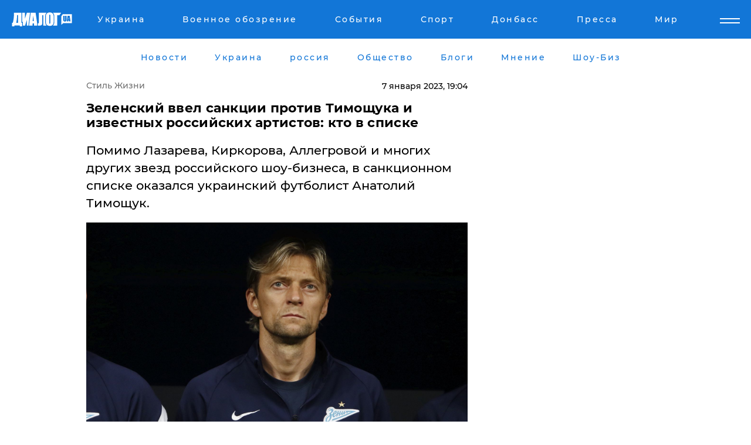

--- FILE ---
content_type: text/html; charset=UTF-8
request_url: https://life.dialog.ua/265624_1673110413
body_size: 11666
content:
<!DOCTYPE html>
<html xmlns="http://www.w3.org/1999/xhtml" dir="ltr" lang="ru" xmlns:og="http://ogp.me/ns#">
<head>
    <meta http-equiv="Content-Type" content="text/html; charset=utf-8" />
    <meta name="viewport" content="width=device-width, initial-scale=1">

    <title>Зеленский ввел санкции против Тимощука и известных российских артистов: кто в списке  - | Диалог.UA</title>
    <meta name="description" content="Помимо Лазарева, Киркорова, Аллегровой и многих других звезд российского шоу-бизнеса, в санкционном списке оказался украинский футболист Анатолий Тимощук. ">
    <meta name="keywords" content=", Украина, президент, СНБО, санкции, Россия, война, Тимощук, Бадоева, Лазарев  укр нет, последние новости дня">
    <link rel="canonical" href="https://life.dialog.ua/265624_1673110413"/>
    
                        <link rel="amphtml" href="https://life.dialog.ua/265624_1673110413/amp">
            
     <meta http-equiv="x-dns-prefetch-control" content="on">
 <link rel="dns-prefetch" href="//google-analytics.com">
 <link rel="dns-prefetch" href="//connect.facebook.net">
 <link rel="dns-prefetch" href="//securepubads.g.doubleclick.net">
 <link rel="preconnect" href="//securepubads.g.doubleclick.net">
 <link rel="dns-prefetch" href="//cm.g.doubleclick.net">
 <link rel="preconnect" href="//cm.g.doubleclick.net">
 <link rel="dns-prefetch" href="//counter.yadro.ru">
 <link rel="dns-prefetch" href="//www.googletagmanager.com/">
 <link rel='dns-prefetch' href='https://ajax.googleapis.com'/>
    <meta name='yandex-verification' content='7fdab9f0679cc6c0'/>

    <!-- news_keywords (only for news/index) -->
    
    <meta name="author" content="Dialog.ua">
    <link rel="shortcut icon" href="/favicon.ico">

            <link rel="stylesheet" href="/css/style.min.css?ver=12" type="text/css">
    
    <style>
        /** =================== MONTSERRAT =================== **/

        /** Montserrat Thin **/
        @font-face {
            font-family: "Montserrat";
            font-display: swap;
            font-weight: 100;
            font-style: normal;
            src: url("/css/fonts/Montserrat-Thin.woff2") format("woff2"),
            url("/css/fonts/Montserrat-Thin.woff") format("woff");
        }

        /** Montserrat Thin-Italic **/
        @font-face {
            font-family: "Montserrat";
            font-display: swap;
            font-weight: 100;
            font-style: italic;
            src: url("/css/fonts/Montserrat-ThinItalic.woff2") format("woff2"),
            url("/css/fonts/Montserrat-ThinItalic.woff") format("woff");
        }

        /** Montserrat Light **/
        @font-face {
            font-family: "Montserrat";
            font-display: swap;
            font-weight: 300;
            font-style: normal;
            src: url("/css/fonts/Montserrat-Light.woff2") format("woff2"),
            url("/css/fonts/Montserrat-Light.woff") format("woff");
        }

        /** Montserrat Light-Italic **/
        @font-face {
            font-family: "Montserrat";
            font-display: swap;
            font-weight: 300;
            font-style: italic;
            src: url("/css/fonts/Montserrat-LightItalic.woff2") format("woff2"),
            url("/css/fonts/Montserrat-LightItalic.woff") format("woff");
        }


        /** Montserrat Medium **/
        @font-face {
            font-family: "Montserrat";
            font-display: swap;
            font-weight: 500;
            font-style: normal;
            src: url("/css/fonts/Montserrat-Medium.woff2") format("woff2"),
            url("/css/fonts/Montserrat-Medium.woff") format("woff");
        }

        /** Montserrat Bold **/
        @font-face {
            font-family: "Montserrat";
            font-display: swap;
            font-weight: 600;
            font-style: normal;
            src: url("/css/fonts/Montserrat-Bold.woff2") format("woff2"),
            url("/css/fonts/Montserrat-Bold.woff") format("woff");
        }

        /** Montserrat ExtraBold **/
        @font-face {
            font-family: "Montserrat";
            font-display: swap;
            font-weight: 800;
            font-style: normal;
            src: url("/css/fonts/Montserrat-ExtraBold.woff2") format("woff2"),
            url("/css/fonts/Montserrat-ExtraBold.woff") format("woff");
        }
    </style>

    <!-- og meta -->
    <!-- Facebook Meta -->
    <meta property="fb:app_id" content="1010365385685044" />
    <meta property="og:url" content="https://life.dialog.uahttps://life.dialog.ua/265624_1673110413" />
    <meta property="og:site_name" content="Диалог.UA" />
    <meta property="og:title" content='Зеленский ввел санкции против Тимощука и известных российских артистов: кто в списке ' />
    <meta property="og:type" content="article">
    <meta property="og:description" content='Помимо Лазарева, Киркорова, Аллегровой и многих других звезд российского шоу-бизнеса, в санкционном списке оказался украинский футболист Анатолий Тимощук. ' />
    <meta property="og:image" content="https://life.dialog.ua/images/news/abceb19015e718e9c0a4dbb5b41deb68.jpg" />
            <meta property="og:image:width" content="1600" />
        <meta property="og:image:height" content="900" />
    <!-- Twitter Meta -->
<meta name="twitter:card" content="summary_large_image">
<meta name="twitter:site" content="@Dialog_UA">
<meta name="twitter:creator" content="@Dialog_UA">
<meta name="twitter:title" content="Зеленский ввел санкции против Тимощука и известных российских артистов: кто в списке ">
<meta name="twitter:description" content="Помимо Лазарева, Киркорова, Аллегровой и многих других звезд российского шоу-бизнеса, в санкционном списке оказался украинский футболист Анатолий Тимощук. ">
<meta name="twitter:image" content="https://life.dialog.ua/images/news/abceb19015e718e9c0a4dbb5b41deb68.jpg">
<meta name="twitter:domain" content="life.dialog.ua>">    <meta name="google-site-verification" content="jZKJrW_rC4oKR50hCSQ9LFM1XjJbWaQQnPgLYvrSx00" />

    <!-- Google tag (gtag.js) -->
    <script async src="https://www.googletagmanager.com/gtag/js?id=G-HJDW518ZWK" type="807db027a387afb3850baae1-text/javascript"></script>
    <script type="807db027a387afb3850baae1-text/javascript">
      window.dataLayer = window.dataLayer || [];
      function gtag(){dataLayer.push(arguments);}
      gtag('js', new Date());

      gtag('config', 'G-HJDW518ZWK');
    </script>
    
    <link rel="manifest" href="/manifest.json">

    <link rel="alternate" hreflang="ru" href="https://life.dialog.ua/265624_1673110413" />
    
    <link rel="apple-touch-icon" href="/img/apple-touch-icon.png">

    </head>
<body>
<div class="overlay"></div>

<div class="header_contn">
    <header class="sticky">
        <div class="container">
            <div class="header-content">
                <div class="header-logo">

                    
                    
                    <a href="https://www.dialog.ua" class="logo">
                        <img src="/css/images/logo.svg" class="logo-main" alt="" width="103" height="24">
                    </a>
                </div>

                <nav>
                    <div class="nav-menu">
                        <ul class="main-menu">
                                                                <li><a href="https://www.dialog.ua/ukraine"><span>Украина</span></a></li>
                                                                    <li><a href="https://www.dialog.ua/war"><span>Военное обозрение</span></a></li>
                                                                    <li><a href="https://daily.dialog.ua/"><span>События</span></a></li>
                                                                    <li><a href="https://sport.dialog.ua/"><span>Спорт</span></a></li>
                                                                    <li><a href="https://www.dialog.ua/tag/274"><span>Донбасс</span></a></li>
                                                                    <li><a href="https://www.dialog.ua/press-release"><span>Пресса</span></a></li>
                                                                    <li><a href="https://www.dialog.ua/world"><span>Мир</span></a></li>
                                                        </ul>
                    </div>

                    <span class="mask"></span>
                </nav>

            </div>
    </div>
    <!-- выпадающее меню -->
    <div class="mobile-nav-wrap" role="navigation">
        <div class="mobile-header-nav ">

            <div class="menu-content">

                <div class="mobile-menu-head">

                    <a class="mobile-menu-head__close" href="#">
                        <img src="/css/images/menu-close.svg" alt="">
                    </a>

                    <span class="mobile-menu-head__logo"><a href=""> <img src="/css/images/logo.svg" alt=""></a></span>

                    <div class="language-selection__mob-menu"><a href="">UA</a></div>
                </div>

                
                <div class="menu-column">
                                                                                <span class="menu-column__title">Главная</span>
                                        <ul>

                                                    <li><a href="https://www.dialog.ua/news"><span>Все новости</span></a></li>
                                                    <li><a href="https://www.dialog.ua/russia"><span>россия</span></a></li>
                                                    <li><a href="https://www.dialog.ua/world"><span>Мир</span></a></li>
                                                    <li><a href="https://www.dialog.ua/war"><span>Военное обозрение</span></a></li>
                                                    <li><a href="https://www.dialog.ua/science"><span>Наука и Техника</span></a></li>
                                                    <li><a href="https://www.dialog.ua/business"><span>Экономика</span></a></li>
                                                    <li><a href="https://www.dialog.ua/opinion"><span>Мнение</span></a></li>
                                                    <li><a href="https://www.dialog.ua/blogs"><span>Блоги</span></a></li>
                                                    <li><a href="https://www.dialog.ua/press-release"><span>Пресса</span></a></li>
                                                    <li><a href="https://showbiz.dialog.ua/"><span>Шоу-биз</span></a></li>
                                                    <li><a href="https://www.dialog.ua/health"><span>Здоровье</span></a></li>
                                                    <li><a href="https://www.dialog.ua/ukraine"><span>Украина</span></a></li>
                                                    <li><a href="https://sport.dialog.ua/"><span>Спорт</span></a></li>
                                                    <li><a href="https://www.dialog.ua/culture"><span>Культура</span></a></li>
                                                    <li><a href="https://www.dialog.ua/tag/304"><span>Беларусь</span></a></li>
                                            </ul>
                                    </div>
                
                <div class="menu-column">
                                        <span class="menu-column__title">Города</span>
                                        <ul>

                                                    <li><a href="https://www.dialog.ua/tag/18"><span>Донецк</span></a></li>
                                                    <li><a href="https://www.dialog.ua/tag/28"><span>Луганск</span></a></li>
                                                    <li><a href="https://www.dialog.ua/tag/23"><span>Киев</span></a></li>
                                                    <li><a href="https://www.dialog.ua/tag/29"><span>Харьков</span></a></li>
                                                    <li><a href="https://www.dialog.ua/tag/30"><span>Днепр</span></a></li>
                                                    <li><a href="https://www.dialog.ua/tag/34"><span>Львов</span></a></li>
                                                    <li><a href="https://www.dialog.ua/tag/33"><span>Одесса</span></a></li>
                                            </ul>
                                    </div>
                
                <div class="menu-column">
                                        <span class="menu-column__title">Война на Донбассе и в Крыму</span>
                                        <ul>

                                                    <li><a href="https://www.dialog.ua/tag/154"><span>"ДНР"</span></a></li>
                                                    <li><a href="https://www.dialog.ua/tag/156"><span>"ЛНР"</span></a></li>
                                                    <li><a href="https://www.dialog.ua/tag/2"><span>Оккупация Крыма</span></a></li>
                                                    <li><a href="https://www.dialog.ua/tag/27"><span>Новости Крыма</span></a></li>
                                                    <li><a href="https://www.dialog.ua/tag/274"><span>Донбасс</span></a></li>
                                                    <li><a href="https://www.dialog.ua/tag/116"><span>Армия Украины</span></a></li>
                                            </ul>
                                    </div>
                
                <div class="menu-column">
                                        <span class="menu-column__title">Лайф стайл</span>
                                        <ul>

                                                    <li><a href="https://www.dialog.ua/health"><span>Здоровье</span></a></li>
                                                    <li><a href="https://www.dialog.ua/donation.html"><span>Помощь проекту</span></a></li>
                                                    <li><a href="https://life.dialog.ua/"><span>Стиль Диалога</span></a></li>
                                                    <li><a href="https://showbiz.dialog.ua/"><span>Шоу-биз</span></a></li>
                                                    <li><a href="https://www.dialog.ua/culture"><span>Культура</span></a></li>
                                                    <li><a href="https://news.dialog.ua/"><span>Общество</span></a></li>
                                            </ul>
                                    </div>
                
                <div class="menu-column">
                                        <span class="menu-column__title">Преса</span>
                                        <ul>

                                                    <li><a href="https://www.dialog.ua/press-release"><span>Преса</span></a></li>
                                            </ul>
                                    </div>
                
                <div class="menu-column">
                                        <span class="menu-column__title">Авторское</span>
                                        <ul>

                                                    <li><a href="https://www.dialog.ua/opinion"><span>Мнение</span></a></li>
                                                    <li><a href="https://www.dialog.ua/blogs"><span>Блоги</span></a></li>
                                                    <li><a href="https://www.dialog.ua/tag/63"><span>ИноСМИ</span></a></li>
                                            </ul>
                                    </div>
                
            </div>

        </div>
    </div>

    
        <a class="mobile-menu-toggle js-toggle-menu hamburger-menu button" href="#">
            <span class="menu-item menu-item-1"></span>
            <span class="menu-item"></span>
        </a>

        <div class="language-selection language-selection--mobile">
            <a href="/ukr">
                UA            </a>
        </div>
    </header>
</div>


    <!-- MAIN PART -->
<main class="">
    <div class="container">

        <div class="top-content-menu">
            <div class="top-content-menu__nav">
                <ul>
                                                <li><a href="https://www.dialog.ua/news"><span>Новости</span></a></li>
                                                    <li><a href="https://www.dialog.ua/ukraine"><span>Украина</span></a></li>
                                                    <li><a href="https://www.dialog.ua/russia"><span>россия</span></a></li>
                                                    <li><a href="https://news.dialog.ua"><span>Общество</span></a></li>
                                                    <li><a href="https://www.dialog.ua/blogs"><span>Блоги</span></a></li>
                                                    <li><a href="https://www.dialog.ua/opinion"><span>Мнение</span></a></li>
                                                    <li><a href="https://showbiz.dialog.ua/"><span>Шоу-Биз</span></a></li>
                                        </ul>
            </div>

            <span class="mask"></span>
        </div>

        <div class="section-content section_news">

            
    <div class="main-content news_main_content">
        <div class="content content--new-inner news_content_blok  news_innner">



            
                
            
            <!-- update news button -->
            <div class="new-head">
                <script type="application/ld+json">
    {
        "@context": "http://schema.org",
        "@type": "NewsArticle",
        "mainEntityOfPage":{
            "@type":"WebPage",
            "@id":"https://life.dialog.ua/265624_1673110413"
        },
        "headline": "Зеленский ввел санкции против Тимощука и известных российских артистов: кто в списке ",
                 "image": {
            "@type": "ImageObject",
            "representativeOfPage": "true",
            "url": "https://life.dialog.ua/images/news/abceb19015e718e9c0a4dbb5b41deb68.jpg",
            "width": 1600,
            "height": 900        },
                    "datePublished": "2023-01-07T19:04:33+02:00",
                 "dateModified": "2023-01-07T19:19:52+02:00",
        
                "author": {
            "@type": "Person",
            "name": "Артем Малиновский",
            "url": "https://www.dialog.ua/author/Artyom_Malinovskiy"
        },
            
        "publisher": {
                "@type": "Organization",
                "name": "Dialog.ua",
                "logo": {
                    "@type": "ImageObject",
                    "url": "https://www.dialog.ua/img/publisher_logo.jpg",
                    "width": 309,
                    "height": 148
                }
            },

        "description": "Помимо Лазарева, Киркорова, Аллегровой и многих других звезд российского шоу-бизнеса, в санкционном списке оказался украинский футболист Анатолий Тимощук. ",
        "articleBody": "Украина расширила список российских деятелей культуры и других публичных личностей, в отношении которых вводятся персональные санкции за их поддержку войны России против украинского государства. В список добавлены 119 человек. Помимо россиян, в нем оказался и бывший капитан сборной Украины по футболу Анатолий Тимощук, который в настоящее время работает в тренерском штабе петербургского &quot;Зенита&quot; и не осудил действия России.&amp;nbsp;Указ о введении в действие решения СНБО о санкциях опубликован на&amp;nbsp;сайте президента.&amp;nbsp;В санкционном списке, в частности, оказались такие известные представители российской эстрады, как Сергей Лазарев, Филипп Киркоров, Ирина Аллегрова, Лолита Милявская, Любовь Успенская, актеры Дмитрий Дюжев и Михаил Галустян, юморист Евгений Петросян.&amp;nbsp;Ограничения коснулись и бывшей ведущей телепроекта о путешествиях &quot;Орел и Решка&quot; Жанны Бадоевой. Ранее она утверждала, что отказалась от украинского гражданства после переезда в Италию, однако в решении СНБО ведущая указана как гражданка Украины.&amp;nbsp;Санкции также введены против главного редактора российского телеканала&amp;nbsp;RT Маргариты Симоньян и российского политолога Александра Дугина, которого называют идеологом &quot;русского мира&quot;.&amp;nbsp;С полным списком можно ознакомиться здесь.&amp;nbsp;Напомним, в одном из своих интервью Тимощук&amp;nbsp;заявил, что &quot;не видит разницы между украинцами и россиянами&quot;, а также сообщил: в ситуации вокруг войны в Украине &quot;не все так однозначно&quot;, поэтому он &quot;старается не высказываться на эту тему&quot;.&amp;nbsp;Ранее УАФ&amp;nbsp;лишила&amp;nbsp;Тимощука всех наград и почетных званий, а также пожизненно отстранила его от украинского футбола.&amp;nbsp;ВАЖНОЕ СООБЩЕНИЕ ОТ РЕДАКЦИИ!",
        "keywords": "Украина, президент, СНБО, санкции, Россия, война, Тимощук, Бадоева, Лазарев "
        }

</script>
                
    <script type="application/ld+json">
    {
        "@context": "http://schema.org",
        "@type": "BreadcrumbList",
        "itemListElement": [
            {
                "@type": "ListItem",
                "position": 1,
                "item": {
                    "@id": "https://life.dialog.ua",
                    "name": "Стиль Жизни"
                }
            }
        ]
    }
</script>

                                    <div class="breadcrumbs">
                        <a href="/">Стиль Жизни</a>
                    </div>
                

                
                <span class="new-head__date">
                    7 января 2023, 19:04                </span>
            </div>

            
            <div class="new-inner inner_news">

                <h1>Зеленский ввел санкции против Тимощука и известных российских артистов: кто в списке </h1>

                <p class="preview">Помимо Лазарева, Киркорова, Аллегровой и многих других звезд российского шоу-бизнеса, в санкционном списке оказался украинский футболист Анатолий Тимощук. </p>

                <p><img src="https://www.dialog.ua/images/news/abceb19015e718e9c0a4dbb5b41deb68.jpg" alt="Зеленский ввел санкции против Тимощука и известных российских артистов: кто в списке " /></p>
                
                        <div class="banner banner--news align-center align-center" style="">
        <script async src="https://pagead2.googlesyndication.com/pagead/js/adsbygoogle.js?client=ca-pub-3695032019363550" crossorigin="anonymous" type="807db027a387afb3850baae1-text/javascript"></script>
<!-- Под фото новость Десктоп -->
<ins class="adsbygoogle"
     style="display:block"
     data-ad-client="ca-pub-3695032019363550"
     data-ad-slot="1996806517"
     data-ad-format="auto"
     data-full-width-responsive="true"></ins>
<script type="807db027a387afb3850baae1-text/javascript">
     (adsbygoogle = window.adsbygoogle || []).push({});
</script>    </div>
                
                

                                                    
                
                <p>Украина расширила список российских деятелей культуры и других публичных личностей, в отношении которых вводятся персональные санкции за их поддержку войны России против украинского государства. В список добавлены 119 человек. Помимо россиян, в нем оказался и бывший капитан сборной Украины по футболу Анатолий Тимощук, который в настоящее время работает в тренерском штабе петербургского "Зенита" и не осудил действия России.&nbsp;</p><p>Указ о введении в действие решения СНБО о санкциях опубликован на&nbsp;<a href="https://www.president.gov.ua/documents/42023-45517">сайте</a> президента.&nbsp;</p>        <div class="news-content-ad align-center" style="">
        <script async src="https://pagead2.googlesyndication.com/pagead/js/adsbygoogle.js?client=ca-pub-3695032019363550" crossorigin="anonymous" type="807db027a387afb3850baae1-text/javascript"></script>
<!-- В тело новости проверка Диалог -->
<ins class="adsbygoogle"
     style="display:block"
     data-ad-client="ca-pub-3695032019363550"
     data-ad-slot="7403794482"
     data-ad-format="auto"
     data-full-width-responsive="true"></ins>
<script type="807db027a387afb3850baae1-text/javascript">
     (adsbygoogle = window.adsbygoogle || []).push({});
</script>    </div>
<p>В санкционном списке, в частности, оказались такие известные представители российской эстрады, как Сергей Лазарев, Филипп Киркоров, Ирина Аллегрова, Лолита Милявская, Любовь Успенская, актеры Дмитрий Дюжев и Михаил Галустян, юморист Евгений Петросян.&nbsp;</p><p>Ограничения коснулись и бывшей ведущей телепроекта о путешествиях "Орел и Решка" Жанны Бадоевой. Ранее она утверждала, что отказалась от украинского гражданства после переезда в Италию, однако в решении СНБО ведущая указана как гражданка Украины.&nbsp;</p><p>Санкции также введены против главного редактора российского телеканала&nbsp;RT Маргариты Симоньян и российского политолога Александра Дугина, которого называют идеологом "русского мира".&nbsp;</p><p>С полным списком можно ознакомиться<a href="https://www.president.gov.ua/storage/j-files-storage/01/16/93/5b7b45965d030a5fbf98f58b6dcacf92_1673102771.doc" rel="nofollow"> здесь</a>.&nbsp;</p><p><em>Напомним, в одном из своих интервью Тимощук&nbsp;<a href="https://life.dialog.ua/264101_1670767771">заявил</a>, что "не видит разницы между украинцами и россиянами", а также сообщил: в ситуации вокруг войны в Украине "не все так однозначно", поэтому он "старается не высказываться на эту тему".&nbsp;</em></p><p><em>Ранее УАФ&nbsp;</em><a href="https://news.dialog.ua/247890_1647006674">лишила</a><em>&nbsp;Тимощука всех наград и почетных званий, а также пожизненно отстранила его от украинского футбола.&nbsp;</em></p><p><a href="https://www.dialog.ua/donation.html">ВАЖНОЕ СООБЩЕНИЕ ОТ РЕДАКЦИИ!</a></p>
                                                            <span class="author">Автор:
                        <a target="_blank" href="https://www.dialog.ua/author/Artyom_Malinovskiy">Артем Малиновский</a>                    </span>
                                                </div>

                            <div class="tags">
                                            <a target="_blank" href="https://www.dialog.ua/tag/19">Новости футбола</a>                                            <a target="_blank" href="https://www.dialog.ua/tag/171">СНБО</a>                                            <a target="_blank" href="https://www.dialog.ua/tag/255">Санкции в отношении России</a>                                            <a target="_blank" href="https://www.dialog.ua/tag/295">Новости Украины</a>                                            <a target="_blank" href="https://www.dialog.ua/tag/346">Шоу-бизнес</a>                                            <a target="_blank" href="https://www.dialog.ua/tag/591">Владимир Зеленский</a>                                    </div>
            
            <div class="share">
                <div class="socials">
                    <button class="open-comments mobile-hide">+ Добавить Комментарий</button>
                    <div class="shareaholic-canvas" data-app="share_buttons" data-app-id="26969635"></div>
                </div>
            </div>

            
            
                        <div class="banner mobile-hide align-center" style="width: 650px;">
        <!-- Вниз новости НВ Дизайн Диалог Декстоп -->
<ins class="adsbygoogle"
     style="display:block"
     data-ad-client="ca-pub-3660307541539783"
     data-ad-slot="3521732345"
     data-ad-format="auto"
     data-full-width-responsive="true"></ins>
<script type="807db027a387afb3850baae1-text/javascript">
     (adsbygoogle = window.adsbygoogle || []).push({});
</script>    </div>
                
            



            
                            <h2 class="margin-small"><a href="https://www.dialog.ua/news">Последние новости</a></h2>
<div class="news last-news">
    
        <div class="new-item">
            <p>
                <a href="https://life.dialog.ua/327210_1768569394">Медовый месяц на Луне: в США началась продажа билетов во внеземной отель</a>                            </p>
            <span class="new-item__time">15:28</span>
        </div>

    
        <div class="new-item">
            <p>
                <a href="https://life.dialog.ua/326666_1767709448">Зимняя апатия или тревожный сигнал организма: что скрывается за усталостью – разъясняет эксперт</a>                            </p>
            <span class="new-item__time">16:28</span>
        </div>

    
        <div class="new-item">
            <p>
                <a href="https://life.dialog.ua/326590_1767585923">Илон Маск: как один человек меняет будущее технологий, космоса и человечества</a>                <span class="new-item__icon">Сюжет</span>            </p>
            <span class="new-item__time">06:05</span>
        </div>

    
        <div class="new-item">
            <p>
                <a href="https://life.dialog.ua/326415_1767197861">Ученые назвали неочевидную угрозу для здоровья человека: она опаснее, чем инфаркт</a>                            </p>
            <span class="new-item__time">18:30</span>
        </div>

    
        <div class="new-item">
            <p>
                <a href="https://life.dialog.ua/326338_1767094728">Как правильно встречать Новый год под знаком Красной Огненной Лошади: символы и традиции</a>                            </p>
            <span class="new-item__time">13:50</span>
        </div>

    
        <div class="new-item">
            <p>
                <a href="https://life.dialog.ua/325988_1766509749">Павел Дуров готов оплатить женщинам ЭКО: миллиардер перечислил условия</a>                            </p>
            <span class="new-item__time">19:28</span>
        </div>

    
        <div class="new-item">
            <p>
                <a href="https://life.dialog.ua/325971_1766499685">Ученые нашли "вкусное" вещество, способное замедлить биологическое старение организма: результаты исследования </a>                            </p>
            <span class="new-item__time">16:29</span>
        </div>

    
        <div class="new-item">
            <p>
                <a href="https://life.dialog.ua/325920_1766423129">"Зрадники" на Sweet TV: українська адаптація The Traitors у замку Шенборнів</a>                            </p>
            <span class="new-item__time">19:05</span>
        </div>

    
        <div class="new-item">
            <p>
                <a href="https://life.dialog.ua/325778_1766151851">Японские ученые приблизились к созданию лекарства от рака: в чем уникальность древесных жаб – СМИ</a>                            </p>
            <span class="new-item__time">15:48</span>
        </div>

    
        <div class="new-item">
            <p>
                <a href="https://life.dialog.ua/325717_1766068665">В Чернобыльском заповеднике нашли гнездо орлана-белохвоста, занесенного в Красную книгу и запечатленного на монетах НБУ</a>                            </p>
            <span class="new-item__time">16:47</span>
        </div>

    
        <div class="new-item">
            <p>
                <a href="https://life.dialog.ua/325179_1765287018">Сколько украинцы в этом году заплатят за блюда для рождественского стола – эксперты ИАЭ назвали цену</a>                            </p>
            <span class="new-item__time">15:41</span>
        </div>

    
        <div class="new-item">
            <p>
                <a href="https://life.dialog.ua/325128_1765207381">Эксперт рассказал, как Путин пытается достичь своей главной цели по Украине "изощренным" способом</a>                            </p>
            <span class="new-item__time">17:35</span>
        </div>

    
        <div class="new-item">
            <p>
                <a href="https://life.dialog.ua/324987_1764934070">Овощи борщевого набора резко подешевели: эксперт объяснил причины и спрогнозировал, когда цена вырастет</a>                            </p>
            <span class="new-item__time">13:37</span>
        </div>

    
        <div class="new-item">
            <p>
                <a href="https://life.dialog.ua/324967_1764901007">Інтер’єр із заплющеними очима: як запахи впливають на сприйняття простору</a>                            </p>
            <span class="new-item__time">04:16</span>
        </div>

    
        <div class="new-item">
            <p>
                <a href="https://life.dialog.ua/324880_1764770133">Украинцы страдают бессонницей: почему опасно принимать снотворное без консультаций с врачом – эксперт</a>                            </p>
            <span class="new-item__time">16:02</span>
        </div>

    


</div>

<div class="show-more  show-more--margin show-more--large show-more--last-categories active_more">
    <a href="#">Смотреть ещё</a>
</div>
<form class="load_more_data">
    <input type="hidden" name="offset" value="15">
    <input type="hidden" name="limit" value="15">
    <input type="hidden" name="location" value="8" >
    <input type="hidden" name="locale" value="ru" >
    
            <input type="hidden" name="val" value="30">
        </form>

            

            
                
            

        </div>

        <aside>


            
                        <div class="banner align-center" style="width: 300px;">
        <script async src="https://pagead2.googlesyndication.com/pagead/js/adsbygoogle.js" type="807db027a387afb3850baae1-text/javascript"></script>
<!-- Правая колонка проверка 300 Диалог -->
<ins class="adsbygoogle"
     style="display:block"
     data-ad-client="ca-pub-3660307541539783"
     data-ad-slot="4092939786"
     data-ad-format="auto"
     data-full-width-responsive="true"></ins>
<script type="807db027a387afb3850baae1-text/javascript">
     (adsbygoogle = window.adsbygoogle || []).push({});
</script>    </div>

            
            <h2><a href="https://www.dialog.ua">Главные новости</a></h2>

            <div class="side-news">

                                <div class="new-side-item">
            <p><a href="https://life.dialog.ua/323700_1762782359">Новый рекорд: СМИ узнали, какие продукты в Украине за время войны подорожали больше всего </a></p>
        </div>
            <div class="new-side-item">
            <p><a href="https://life.dialog.ua/323690_1762778300">​Как сохранить тепло в квартире зимой: лайфхаки, которые помогут при отключении отопления</a></p>
        </div>
            <div class="new-side-item">
            <p><a href="https://life.dialog.ua/315829_1750842494">Как выжить под завалами после обстрелов РФ: пошаговая инструкция от ЮНИСЕФ и военных медиков Украины</a></p>
        </div>
            <div class="new-side-item">
            <p><a href="https://life.dialog.ua/314826_1749040729">Украина открывает двери медицинскому каннабису – первое разрешение на импорт уже выдано</a></p>
        </div>
            <div class="new-side-item">
            <p><a href="https://life.dialog.ua/307524_1736345256">В Украине зарегистрировали первые лекарства на основе каннабиса: какие препараты будут доступны</a></p>
        </div>
            <div class="new-side-item">
            <p><a href="https://life.dialog.ua/307405_1736158583">В Китае зафиксировали вспышку вируса, похожего на COVID-19: власти КНР подтвердли худшее</a></p>
        </div>
            <div class="new-side-item">
            <p><a href="https://life.dialog.ua/307371_1736095568">К России вплотную подобрался новый опасный вирус, против которого нет лекарств и вакцины </a></p>
        </div>
            <div class="new-side-item">
            <p><a href="https://life.dialog.ua/305832_1733282329">​Старая традиция наших предков: ЮНЕСКО внесла еще один элемент из Украины в список достояний</a></p>
        </div>
            <div class="new-side-item">
            <p><a href="https://life.dialog.ua/301747_1726640305">В Украине обнаружен тигровый комар – переносчик лихорадки Западного Нила</a></p>
        </div>
            <div class="new-side-item">
            <p><a href="https://life.dialog.ua/294262_1714663298">Появилось видео номера Украины на "Евровидении – 2024": букмекеры сразу повысили шансы</a></p>
        </div>
                </div>

            
                        <div class="banner align-center" style="">
        <script async src="https://pagead2.googlesyndication.com/pagead/js/adsbygoogle.js?client=ca-pub-3695032019363550" crossorigin="anonymous" type="807db027a387afb3850baae1-text/javascript"></script>
<!-- Мобильный низ новости Диалог -->
<ins class="adsbygoogle"
     style="display:block"
     data-ad-client="ca-pub-3695032019363550"
     data-ad-slot="4039264547"
     data-ad-format="auto"
     data-full-width-responsive="true"></ins>
<script type="807db027a387afb3850baae1-text/javascript">
     (adsbygoogle = window.adsbygoogle || []).push({});
</script>    </div>

            



                        <h2>Мнения</h2>

<div class="opinions users-side">

                <div class="user-item">
                                        <a href="https://www.dialog.ua/person/Yigal_Levin" class="user-item__head">
                                            <span class="user-item__avatar">
                            <img width="42px" height="42px" data-src="/images/person/c3dcdf44c92418327cb9434c552edcc1.jpg" src="" />                        </span>
                                        <span class="user-item__name">
                                            <span>Игаль Левин</span>
                                            <span><p>Военный аналитик,&nbsp;офицер Армии обороны Израиля&nbsp;</p></span></span>
                </a>
            
            <p>

                                    <a href="https://www.dialog.ua/opinion/327375_1768853292"><span>Левин заявил, что США не только заберут под свой контроль Гренландию, но и "прицелятся выше"</span></a>
                
            </p>

        </div>
            <div class="user-item">
                                        <a href="https://www.dialog.ua/person/Yakovina_Ivan" class="user-item__head">
                                            <span class="user-item__avatar">
                            <img width="42px" height="42px" data-src="/images/person/ad119c43ef5d43142bca020a9f7d994a.jpg" src="" />                        </span>
                                        <span class="user-item__name">
                                            <span>Иван Яковина</span>
                                            <span><p>Журналист-международник и политический обозреватель</p></span></span>
                </a>
            
            <p>

                                    <a href="https://www.dialog.ua/opinion/327370_1768845430"><span>Яковина назвал того, кто "нашептал на ухо" Трампу идею захватить Гренландию: "Тогда бы мы уже праздновали успех""</span></a>
                
            </p>

        </div>
            <div class="user-item">
                                        <a href="https://www.dialog.ua/person/Vitaly_Portnikov" class="user-item__head">
                                            <span class="user-item__avatar">
                            <img width="42px" height="42px" data-src="/images/person/4d859ef024bad660d7632e1e8c15b808.jpg" src="" />                        </span>
                                        <span class="user-item__name">
                                            <span>Виталий Портников</span>
                                            <span><p>Украинский журналист, писатель и публицист</p></span></span>
                </a>
            
            <p>

                                    <a href="https://www.dialog.ua/opinion/327358_1768835700"><span>Портников объяснил, какие конкретные действия спасут украинцев от перспективы стать "бездомными"</span></a>
                
            </p>

        </div>
    </div>

<div class="show-more show-more--left show-more--margin">
    <a href="https://www.dialog.ua/opinion">Смотреть ещё</a>
</div>


<h2>Блоги</h2>

<div class="blogs users-side">
                <div class="user-item">
                            <a href="https://www.dialog.ua/person/Yurii_Shvets" class="user-item__head">
                                            <span class="user-item__avatar">
                            <img width="42px" height="42px" data-src="/images/person/1e2f8d91edbeac4b9be094576524e19b.jpg" src="" />                        </span>
                                        <span class="user-item__name">
                                            <span>Юрий Швец</span>
                                            <span><p>Экономический и военный аналитик</p></span></span>
                </a>
                        <p>
                                    <a href="https://www.dialog.ua/blogs/327329_1768813108"><span>Швец назвал условие, выполнение которого определит, какая страна победит в войне: "Именно они..."</span></a>
                
            </p>
        </div>
            <div class="user-item">
                            <a href="https://www.dialog.ua/person/Mikhail_Sheitelman" class="user-item__head">
                                            <span class="user-item__avatar">
                            <img width="42px" height="42px" data-src="/images/person/4e5b75a66cc212ca59ba65873c412575.jpg" src="" />                        </span>
                                        <span class="user-item__name">
                                            <span>Михаил Шейтельман</span>
                                            <span><p>Политолог, писатель</p></span></span>
                </a>
                        <p>
                                    <a href="https://www.dialog.ua/blogs/327324_1768772474"><span>Шейтельман заявил, что не существует способа закончить войну, и озвучил единственный выход для Украины </span></a>
                
            </p>
        </div>
            <div class="user-item">
                            <a href="https://www.dialog.ua/person/Oleg_Zhdanov" class="user-item__head">
                                            <span class="user-item__avatar">
                            <img width="42px" height="42px" data-src="/images/person/c99f12aba18f2d5cd35454758b5361e8.jpg" src="" />                        </span>
                                        <span class="user-item__name">
                                            <span>Олег Жданов</span>
                                            <span><p>Военный эксперт,&nbsp;полковник запаса, блогер</p></span></span>
                </a>
                        <p>
                                    <a href="https://www.dialog.ua/blogs/327281_1768674050"><span>Жданов анонсировал событие, которое может спровоцировать развал Российской Федерации: "Может стать триггером..."</span></a>
                
            </p>
        </div>
    </div>
<div class="show-more show-more--left show-more--margin">
    <a href="https://www.dialog.ua/blogs">Смотреть ещё</a>
</div>
            
            
                
            

        </aside>


    </div>
</div>

    </div>

    

    <div class="container">
        <div class="bottom-menu">
            <div class="bottom-menu__left">
                <span class="dialog-logo">
                    <img width="113px" height="26px" data-src="/css/images/logo-dark.svg" src="" />                </span>
                <span class="copy">© 2026, Диалог.ua<br>Все права защищены. </span>
            </div>
            <div class="bottom-menu__ul">
                <ul>
                    <li class="dialog-logo--show">
                        <img width="113px" height="20px" data-src="/css/images/logo-dark.svg" src="" />                    </li>
                                            <li><a href="https://www.dialog.ua/news"><span>Новости</span></a></li>
                                            <li><a href="https://www.dialog.ua/ukraine"><span>Украина</span></a></li>
                                            <li><a href="https://www.dialog.ua/russia"><span>россия</span></a></li>
                                            <li><a href="https://news.dialog.ua"><span>Общество</span></a></li>
                                            <li><a href="https://www.dialog.ua/blogs"><span>Блоги</span></a></li>
                                            <li><a href="https://www.dialog.ua/opinion"><span>Мнение</span></a></li>
                                            <li><a href="https://showbiz.dialog.ua/"><span>Шоу-Биз</span></a></li>
                                            <li><a href="https://www.dialog.ua/press-release"><span>Пресса</span></a></li>
                                            <li><a href="https://www.dialog.ua/world"><span>Мир</span></a></li>
                                            <li><a href="https://www.dialog.ua/business"><span>Экономика</span></a></li>
                                            <li><a href="https://www.dialog.ua/war"><span>Военное Обозрение</span></a></li>
                                            <li><a href="https://life.dialog.ua/"><span>Стиль</span></a></li>
                                            <li><a href="https://www.dialog.ua/tag/274"><span>Новости Донбасса</span></a></li>
                                            <li><a href="https://sport.dialog.ua/"><span>Спорт</span></a></li>
                                            <li><a href="https://dialog.ua/tag/71"><span>США</span></a></li>
                                            <li><a href="https://showbiz.dialog.ua"><span>Шоубиз</span></a></li>
                                    </ul>
            </div>
        </div>
    </div>
</main>



<!-- FOOTER -->
<footer>
    <div class="container">
        <div class="footer-content">

            <ul class="footer-menu">
                <li><a href="https://www.dialog.ua/about.html">О проекте</a></li>
                <li><a href="https://www.dialog.ua/editorial.html">Редакция</a></li>
                <li><a href="https://www.dialog.ua/contacts.html">Контакты</a></li>
                <li><a href="https://www.dialog.ua/adv.html">Реклама</a></li>
                <li><a href="https://www.dialog.ua/credits.html">Персональные данные</a></li>
                <li><a href="https://www.dialog.ua/privacypolicy.html">Защита персональных данных</a></li>

            </ul>
            <span class="footer-text">Использование материалов разрешается при условии ссылки (для интернет-изданий - гиперссылки) на "<a href="https://www.dialog.ua">Диалог.ua</a>" не ниже третьего абзаца.</span>
            <span class="copy">
                    © 2026, <span>Диалог.ua.</span> Все права защищены.                </span>
        </div>

    </div>
</footer>

<!-- <div class="cookie-policy">
    <p class="cookie-policy-title">Про использование cookies</p>
    <p class="cookie-policy-text">Продолжая просматривать www.dialog.ua вы подтверждаете, что ознакомились с Правилами
        пользования сайтом и соглашаетесь на использование файлов cookies</p>
    <div class="cookie-policy-buttons">
        <a href="https://www.dialog.ua/privacypolicy.html" class="cookie-info-link ">Про файлы cookies</a>
        <button class="cookie-accept-btn">Соглашаюсь</button>
    </div>
    <button class="close-btn"></button>
</div> -->

<script defer src="/js/jquery-3.2.1.min.js" type="807db027a387afb3850baae1-text/javascript"></script>

<script async type="807db027a387afb3850baae1-text/javascript">
    var scripts = document.getElementsByTagName('script');
    var script = scripts[scripts.length - 1];

    if (document.body.clientWidth >= 1024) {
        setTimeout(function () {
            script.outerHTML += '<script src="/js/desktop-scripts.js"></sc' + 'ript>';
        }, 500);
    } else {
        setTimeout(function () {
            script.outerHTML += '<script src="/js/mobile-scripts.js"></sc' + 'ript>';
        }, 500);
    }
</script>
<script defer src="/js/scripts.js?ver=5" type="807db027a387afb3850baae1-text/javascript"></script>

<script type="807db027a387afb3850baae1-text/javascript">

    function buildScript(src, attributes) {
        var script = document.createElement('script');
        script.src = src;
        for (key in attributes) {
            script[key] = attributes[key];
        }
        document.body.appendChild(script);
    }

    function downloadJSAtOnload() {
                (function () {
            var script = document.createElement('script');
            script.src = "https://pagead2.googlesyndication.com/pagead/js/adsbygoogle.js";
                        script.async = true;
                        document.body.appendChild(script);
        })();
        
        
                buildScript("https://platform.twitter.com/widgets.js", {async: true});
        buildScript("//www.instagram.com/embed.js", {async: true});
                /*buildScript("//dsms0mj1bbhn4.cloudfront.net/assets/pub/shareaholic.js",
            { async:true,
              "data-shr-siteid": "9a6d8903fd66a0407e4ed9a92f28cdcd",
              "data-cfasync": false,
            }
            );*/


        
    }

    if (window.addEventListener)
        window.addEventListener("load", downloadJSAtOnload, false);
    else if (window.attachEvent)
        window.attachEvent("onload", downloadJSAtOnload);
    else window.onload = downloadJSAtOnload;
</script>

    <script type="text/javascript" data-cfasync="false" src="//dsms0mj1bbhn4.cloudfront.net/assets/pub/shareaholic.js"
            data-shr-siteid="9a6d8903fd66a0407e4ed9a92f28cdcd" async="async"></script>


<script src="/cdn-cgi/scripts/7d0fa10a/cloudflare-static/rocket-loader.min.js" data-cf-settings="807db027a387afb3850baae1-|49" defer></script><script defer src="https://static.cloudflareinsights.com/beacon.min.js/vcd15cbe7772f49c399c6a5babf22c1241717689176015" integrity="sha512-ZpsOmlRQV6y907TI0dKBHq9Md29nnaEIPlkf84rnaERnq6zvWvPUqr2ft8M1aS28oN72PdrCzSjY4U6VaAw1EQ==" data-cf-beacon='{"rayId":"9c0db9b5cf503a24","version":"2025.9.1","serverTiming":{"name":{"cfExtPri":true,"cfEdge":true,"cfOrigin":true,"cfL4":true,"cfSpeedBrain":true,"cfCacheStatus":true}},"token":"1fc2a877def342f8a2006fcbd93f5ff5","b":1}' crossorigin="anonymous"></script>
</body>

</html>


--- FILE ---
content_type: text/html; charset=utf-8
request_url: https://www.google.com/recaptcha/api2/aframe
body_size: 267
content:
<!DOCTYPE HTML><html><head><meta http-equiv="content-type" content="text/html; charset=UTF-8"></head><body><script nonce="UkHU7EhrA1-ros6FYRsRgQ">/** Anti-fraud and anti-abuse applications only. See google.com/recaptcha */ try{var clients={'sodar':'https://pagead2.googlesyndication.com/pagead/sodar?'};window.addEventListener("message",function(a){try{if(a.source===window.parent){var b=JSON.parse(a.data);var c=clients[b['id']];if(c){var d=document.createElement('img');d.src=c+b['params']+'&rc='+(localStorage.getItem("rc::a")?sessionStorage.getItem("rc::b"):"");window.document.body.appendChild(d);sessionStorage.setItem("rc::e",parseInt(sessionStorage.getItem("rc::e")||0)+1);localStorage.setItem("rc::h",'1768903235997');}}}catch(b){}});window.parent.postMessage("_grecaptcha_ready", "*");}catch(b){}</script></body></html>